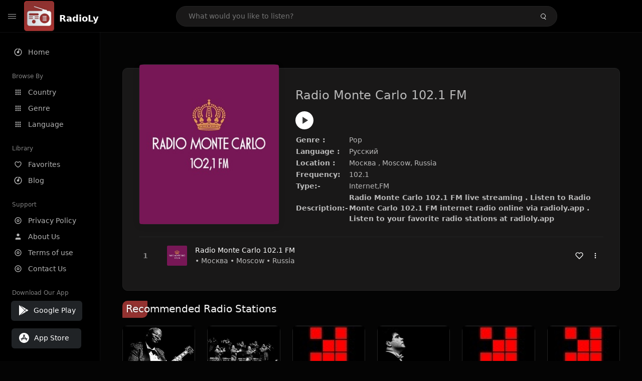

--- FILE ---
content_type: text/html; charset=UTF-8
request_url: https://radioly.app/radio/ru.montecarlo1021/
body_size: 11961
content:
<!DOCTYPE html><html lang="en"><head> <meta charset="UTF-8"> <meta name="viewport" content="width=device-width, user-scalable=no, initial-scale=1.0, maximum-scale=1.0, minimum-scale=1.0"> <meta http-equiv="X-UA-Compatible" content="ie=edge"> <title>Radio Monte Carlo 102.1 FM FM Listen Live Online | Moscow, Russia - RadioLy</title><meta name="description" content="Listen Online Radio Monte Carlo 102.1 FM FM live from Moscow, Russia and more than 50000 worldwide online radio stations including Pop and many more. "> <meta name="keywords" content="Radio Station, Live Radio, Online Radio, Radio Tuner, Local Radio, AM Radio, AM FM Radio, FM Radio"><meta property="al:web:url" content="https://radioly.app/radio/ru.montecarlo1021/" /><meta property="og:site_name" content="RadioLy"><meta property="og:title" content="Radio Monte Carlo 102.1 FM FM Listen Live Online | Moscow, Russia - RadioLy" /><meta property="og:image" content="https://d371i8ihhgym7w.cloudfront.net/53672981.jpg"><meta property="og:url" content="https://radioly.app/radio/ru.montecarlo1021/" /><meta property="og:description" content="Listen Online Radio Monte Carlo 102.1 FM FM live from Moscow, Russia and more than 50000 worldwide online radio stations including Pop and many more." /><meta name="twitter:card" content="summary" /><meta name="twitter:title" content="Radio Monte Carlo 102.1 FM FM Listen Live Online | Moscow, Russia - RadioLy" /><meta name="twitter:url" content="https://radioly.app/radio/ru.montecarlo1021/" /><meta property="twitter:image" content="https://d371i8ihhgym7w.cloudfront.net/53672981.jpg"><meta name="twitter:description" content="Listen Online Radio Monte Carlo 102.1 FM FM live from Moscow, Russia and more than 50000 worldwide online radio stations including Pop and many more.." /><link rel="canonical" href="https://radioly.app/radio/ru.montecarlo1021/">  <link href="https://radioly.app/RadioLy.ico" rel="icon" sizes="32x32"> <link href="https://radioly.app/RadioLy.ico" rel="icon" sizes="192x192">  <link rel="apple-touch-icon" href="https://radioly.app/RadioLy.ico"> <link rel="apple-touch-icon" sizes="152x152" href="https://radioly.app/RadioLy.ico"> <link rel="apple-touch-icon" sizes="180x180" href="https://radioly.app/RadioLy.ico"> <link rel="apple-touch-icon" sizes="167x167" href="https://radioly.app/RadioLy.ico">  <link rel="preconnect" href="https://fonts.googleapis.com"> <link rel="preconnect" href="https://fonts.gstatic.com" crossorigin> <link href="https://fonts.googleapis.com/css2?family=Open+Sans:wght@300;400;500;600;700;800&display=swap" rel="stylesheet">  <link rel="stylesheet" href="https://radioly.app/css/vendors.bundle.css" type="text/css"> <link rel="stylesheet" href="https://radioly.app/css/styles.css" type="text/css">   <script>var base_url = 'https://radioly.app/';</script> <script async src="https://www.googletagmanager.com/gtag/js?id=UA-133828896-1"></script><script> window.dataLayer = window.dataLayer || []; function gtag(){dataLayer.push(arguments);} gtag('js', new Date()); gtag('config', 'UA-133828896-1');</script><script type="text/javascript" src="//monu.delivery/site/c/9/fc5c75-7d49-4288-b9fe-92275e04f36e.js" data-cfasync="false"></script></head><style>body.pb-theme-dark { background-color: #040404 !important;}</style><body class="pb-theme-dark"> <div id="pb_wrapper"> <div id="pb_progress"></div>  <header id="pb_header"><div class="pb-header-container"> <div class="pb-header-left"> <button type="button" id="pb_hamburger"> <span class="pb-icon-nav"></span> </button>  <a style="display: block;" href="https://radioly.app/" class="pb-brand pb-brand-logo pb-page-link"> <img src="https://d371i8ihhgym7w.cloudfront.net/logo.png" alt="" style="width: 60px; border-radius: 3px; margin-right: 10px; height:60px"> </a> <a href="https://radioly.app/" class="web-title pb-brand pb-page-link" style="z-index: 1; margin-top: 8px;">RadioLy</a> </div> <div class="pb-search-form mx-sm-auto"> <input type="text" id="pb-search-input" placeholder="What would you like to listen?"> <button type="button" id="pb_search_icon" class="ms-auto btn p-0"> <i class="pb-icon-search"></i> </button>  </div><nav class="navbar flex-shrink-0"><ul class="navbar-nav flex-row align-items-center"> </ul></nav></div></header>   <aside id="pb_aside"> <nav class="navbar"> <ul class="navbar-nav"> <li class="nav-item "> <a class="nav-link pb-page-link" href="/"> <svg class="nav-link__icon" xmlns="http://www.w3.org/2000/svg" width="18" height="18" viewBox="0 0 24 24" fill="currentColor" stroke-width="2" stroke-linecap="round" stroke-linejoin="round" aria-hidden="true" role="img" focusable="false"> <g> <path fill="none" d="M0 0h24v24H0z"/> <path d="M15 4.582V12a3 3 0 1 1-2-2.83V2.05c5.053.501 9 4.765 9 9.95 0 5.523-4.477 10-10 10S2 17.523 2 12c0-5.185 3.947-9.449 9-9.95v2.012A8.001 8.001 0 0 0 12 20a8 8 0 0 0 3-15.418z"/> </g> </svg> <span class="nav-link__text">Home</span> </a> </li> <li class="nav-item mt-3"> <span class="pb-aside__title">Browse By</span> </li> <li class="nav-item "> <a class="nav-link pb-page-link" href="https://radioly.app/country/"> <svg class="nav-link__icon" xmlns="http://www.w3.org/2000/svg" width="16" height="16" viewBox="0 0 24 24" fill="currentColor" stroke-width="2" stroke-linecap="round" stroke-linejoin="round" aria-hidden="true" role="img" focusable="false"> <path d="M4 8h4V4H4v4zm6 12h4v-4h-4v4zm-6 0h4v-4H4v4zm0-6h4v-4H4v4zm6 0h4v-4h-4v4zm6-10v4h4V4h-4zm-6 4h4V4h-4v4zm6 6h4v-4h-4v4zm0 6h4v-4h-4v4z" /> </svg> <span class="nav-link__text">Country</span> </a> </li> <li class="nav-item "> <a class="nav-link pb-page-link" href="https://radioly.app/genre/"> <svg class="nav-link__icon" xmlns="http://www.w3.org/2000/svg" width="16" height="16" viewBox="0 0 24 24" fill="currentColor" stroke-width="2" stroke-linecap="round" stroke-linejoin="round" aria-hidden="true" role="img" focusable="false"> <path d="M4 8h4V4H4v4zm6 12h4v-4h-4v4zm-6 0h4v-4H4v4zm0-6h4v-4H4v4zm6 0h4v-4h-4v4zm6-10v4h4V4h-4zm-6 4h4V4h-4v4zm6 6h4v-4h-4v4zm0 6h4v-4h-4v4z" /> </svg> <span class="nav-link__text">Genre</span> </a> </li> <li class="nav-item "> <a class="nav-link pb-page-link" href="https://radioly.app/language/"> <svg class="nav-link__icon" xmlns="http://www.w3.org/2000/svg" width="16" height="16" viewBox="0 0 24 24" fill="currentColor" stroke-width="2" stroke-linecap="round" stroke-linejoin="round" aria-hidden="true" role="img" focusable="false"> <path d="M4 8h4V4H4v4zm6 12h4v-4h-4v4zm-6 0h4v-4H4v4zm0-6h4v-4H4v4zm6 0h4v-4h-4v4zm6-10v4h4V4h-4zm-6 4h4V4h-4v4zm6 6h4v-4h-4v4zm0 6h4v-4h-4v4z" /> </svg> <span class="nav-link__text">Language</span> </a> </li> <li class="nav-item mt-3"> <span class="pb-aside__title">Library</span> </li> <li class="nav-item "> <a class="nav-link pb-page-link" href="https://radioly.app/favorites/"> <svg class="nav-link__icon" xmlns="http://www.w3.org/2000/svg" width="16" height="16" viewBox="0 0 24 24" fill="currentColor" stroke-width="2" stroke-linecap="round" stroke-linejoin="round" aria-hidden="true" role="img" focusable="false"> <g> <path fill="none" d="M0 0H24V24H0z"/> <path d="M16.5 3C19.538 3 22 5.5 22 9c0 7-7.5 11-10 12.5C9.5 20 2 16 2 9c0-3.5 2.5-6 5.5-6C9.36 3 11 4 12 5c1-1 2.64-2 4.5-2zm-3.566 15.604c.881-.556 1.676-1.109 2.42-1.701C18.335 14.533 20 11.943 20 9c0-2.36-1.537-4-3.5-4-1.076 0-2.24.57-3.086 1.414L12 7.828l-1.414-1.414C9.74 5.57 8.576 5 7.5 5 5.56 5 4 6.656 4 9c0 2.944 1.666 5.533 4.645 7.903.745.592 1.54 1.145 2.421 1.7.299.189.595.37.934.572.339-.202.635-.383.934-.571z"/> </g> </svg> <span class="nav-link__text">Favorites</span> </a> </li><li class="nav-item "> <a class="nav-link pb-page-link" href="https://radioly.app/blog/"><svg class="nav-link__icon" xmlns="http://www.w3.org/2000/svg" width="18" height="18" viewBox="0 0 24 24" fill="currentColor" stroke-width="2" stroke-linecap="round" stroke-linejoin="round" aria-hidden="true" role="img" focusable="false"> <g> <path fill="none" d="M0 0h24v24H0z"/> <path d="M15 4.582V12a3 3 0 1 1-2-2.83V2.05c5.053.501 9 4.765 9 9.95 0 5.523-4.477 10-10 10S2 17.523 2 12c0-5.185 3.947-9.449 9-9.95v2.012A8.001 8.001 0 0 0 12 20a8 8 0 0 0 3-15.418z"/> </g></svg> <span class="nav-link__text">Blog</span> </a></li><li class="nav-item mt-3"> <span class="pb-aside__title">Support</span></li><li class="nav-item "> <a class="nav-link pb-page-link" href="https://radioly.app/privacy-policy/"><svg class="nav-link__icon" xmlns="http://www.w3.org/2000/svg" width="16" height="16" viewBox="0 0 24 24" fill="currentColor" stroke-width="2" stroke-linecap="round" stroke-linejoin="round" aria-hidden="true" role="img" focusable="false"> <g> <path fill="none" d="M0 0h24v24H0z"></path> <path d="M12 20a8 8 0 1 0 0-16 8 8 0 0 0 0 16zm0 2C6.477 22 2 17.523 2 12S6.477 2 12 2s10 4.477 10 10-4.477 10-10 10zm0-8a2 2 0 1 0 0-4 2 2 0 0 0 0 4zm0 2a4 4 0 1 1 0-8 4 4 0 0 1 0 8z"></path> </g> </svg> <span class="nav-link__text">Privacy Policy</span> </a></li><li class="nav-item "> <a class="nav-link pb-page-link" href="https://radioly.app/about-us/"><svg class="nav-link__icon" xmlns="http://www.w3.org/2000/svg" width="16" height="16" viewBox="0 0 24 24" fill="currentColor" stroke-width="2" stroke-linecap="round" stroke-linejoin="round" aria-hidden="true" role="img" focusable="false"> <path d="M20 21v-2a4 4 0 0 0-4-4H8a4 4 0 0 0-4 4v2"></path><circle cx="12" cy="7" r="4"></circle> </svg> <span class="nav-link__text">About Us</span> </a></li><li class="nav-item "> <a class="nav-link pb-page-link" href="https://radioly.app/terms-and-condition/"><svg class="nav-link__icon" xmlns="http://www.w3.org/2000/svg" width="16" height="16" viewBox="0 0 24 24" fill="currentColor" stroke-width="2" stroke-linecap="round" stroke-linejoin="round" aria-hidden="true" role="img" focusable="false"> <g> <path fill="none" d="M0 0h24v24H0z"></path> <path d="M12 20a8 8 0 1 0 0-16 8 8 0 0 0 0 16zm0 2C6.477 22 2 17.523 2 12S6.477 2 12 2s10 4.477 10 10-4.477 10-10 10zm0-8a2 2 0 1 0 0-4 2 2 0 0 0 0 4zm0 2a4 4 0 1 1 0-8 4 4 0 0 1 0 8z"></path> </g> </svg> <span class="nav-link__text">Terms of use</span> </a></li><li class="nav-item "> <a class="nav-link pb-page-link" href="https://radioly.app/contact-us/"><svg class="nav-link__icon" xmlns="http://www.w3.org/2000/svg" width="16" height="16" viewBox="0 0 24 24" fill="currentColor" stroke-width="2" stroke-linecap="round" stroke-linejoin="round" aria-hidden="true" role="img" focusable="false"> <g> <path fill="none" d="M0 0h24v24H0z"></path> <path d="M12 20a8 8 0 1 0 0-16 8 8 0 0 0 0 16zm0 2C6.477 22 2 17.523 2 12S6.477 2 12 2s10 4.477 10 10-4.477 10-10 10zm0-8a2 2 0 1 0 0-4 2 2 0 0 0 0 4zm0 2a4 4 0 1 1 0-8 4 4 0 0 1 0 8z"></path> </g> </svg> <span class="nav-link__text">Contact Us</span> </a></li><li class="nav-item mt-3"><span class="pb-aside__title">Download Our App</span></li><li class="nav-item"> <div style="margin-left: 14px;" class="d-flex align-items-center pb-app-download"> <a href="https://play.google.com/store/apps/details?id=com.onlineradio.radiofm&hl=en&gl=us" class="btn d-flex align-items-center ms-2" target="_blank"> <svg viewBox="0 0 24 24" width="24" height="24"> <path fill="none" d="M0 0h24v24H0z"></path> <path fill="currentColor" d="M3.609 1.814L13.792 12 3.61 22.186a.996.996 0 0 1-.61-.92V2.734a1 1 0 0 1 .609-.92zm10.89 10.893l2.302 2.302-10.937 6.333 8.635-8.635zm3.199-3.198l2.807 1.626a1 1 0 0 1 0 1.73l-2.808 1.626L15.206 12l2.492-2.491zM5.864 2.658L16.802 8.99l-2.303 2.303-8.635-8.635z"></path> </svg> <span class="ms-2">Google Play</span> </a> </div><div style="margin-left: 23px;margin-top: 15px;" class="d-flex align-items-center pb-app-download"><a href="https://itunes.apple.com/in/app/radio-hub-app/id1440995773?mt=8" class="btn d-flex align-items-center" style="width: 139px;" target="_blank"> <svg viewBox="0 0 24 24" width="24" height="24"> <path fill="none" d="M0 0h24v24H0z"></path> <path fill="currentColor" d="M12 2c5.523 0 10 4.477 10 10s-4.477 10-10 10S2 17.523 2 12 6.477 2 12 2zM8.823 15.343c-.395-.477-.886-.647-1.479-.509l-.15.041-.59 1.016a.823.823 0 0 0 1.366.916l.062-.093.79-1.371zM13.21 8.66c-.488.404-.98 1.597-.29 2.787l3.04 5.266a.824.824 0 0 0 1.476-.722l-.049-.1-.802-1.392h1.19a.82.82 0 0 0 .822-.823.82.82 0 0 0-.72-.816l-.103-.006h-2.14L13.44 9.057l-.23-.396zm.278-3.044a.825.825 0 0 0-1.063.21l-.062.092-.367.633-.359-.633a.824.824 0 0 0-1.476.722l.049.1.838 1.457-2.685 4.653H6.266a.82.82 0 0 0-.822.822c0 .421.312.766.719.817l.103.006h7.48c.34-.64-.06-1.549-.81-1.638l-.121-.007h-2.553l3.528-6.11a.823.823 0 0 0-.302-1.124z"></path> </svg> <span class="ms-2">App Store</span></a><div/></li> </ul> </nav>  <footer class="pb-footer"> <p class="text-muted pb-copy">@2026 RadioLy</p> </footer> </aside> <main id="pb_main"> <div class="pb-main-container"><div id="mmt-f29d6e76-9e6a-48c1-9556-3c66002ebf7c"></div><script type="text/javascript" data-cfasync="false">$MMT = window.$MMT || {}; $MMT.cmd = $MMT.cmd || [];$MMT.cmd.push(function(){ $MMT.display.slots.push(["f29d6e76-9e6a-48c1-9556-3c66002ebf7c"]); })</script> <div class="pb-card pb-card--collection nsofts_border"> <div style="margin-top:15px" class="pb-card--collection__head"> <div class="pb-card--collection__cover nsofts_border"> <img style="height: 100%;" onerror="this.src='https://d371i8ihhgym7w.cloudfront.net/logo.png';" src="https://d371i8ihhgym7w.cloudfront.net/53672981.jpg" alt="Radio Monte Carlo 102.1 FM"> </div> <div class="pb-card--collection__content"> <h1>Radio Monte Carlo 102.1 FM</h1><button type="button" style="display: inline-block !important; margin-top: 10px;" class="pb-btn-play" data-play-id="58241"></button><table style="margin-top: 10px;"> <tbody> <tr> <th>Genre :</th> <td >Pop</td> </tr> <tr > <th >Language :</th> <td >Русский</td> </tr> <tr > <th >Location :</th> <td > Москва , Moscow, Russia</td> </tr> <tr > <th >Frequency:</th> <td >102.1</td> </tr> <tr > <th >Type:-</th> <td >Internet,FM</td> </tr> <tr> <th>Description:-</th> <th> Radio Monte Carlo 102.1 FM live streaming . Listen to Radio Monte Carlo 102.1 FM internet radio online via radioly.app . Listen to your favorite radio stations at radioly.app </th> </tr> </tbody></table> </div> </div> <div class="pb-card--collection__body"> <ul class="pb-collection-list"> <li class="pb-collection-list__item" data-audio-id="58241" data-audio-name="Radio Monte Carlo 102.1 FM" data-audio-artist="Pop" data-audio-album="Pop" data-audio-url="https://montecarlo.hostingradio.ru/montecarlo96.aacp" data-audio-cover="https://d371i8ihhgym7w.cloudfront.net/53672981.jpg"> <button type="button" class="pb-btn-play" data-play-id="58241"></button> <span class="pb-collection-list__item__number"></span> <div class="pb-collection-list__cover" data-play-id="58241"> <img onerror="this.src='https://d371i8ihhgym7w.cloudfront.net/logo.png';" src="https://d371i8ihhgym7w.cloudfront.net/53672981.jpg" alt=""> <div class="pb-collection-list__cover__content"> <span class="pb-collection-list__cover__title">Radio Monte Carlo 102.1 FM</span> <span class="pb-collection-list__cover__sub-title" > • Москва • Moscow • Russia</span> </div> </div> <button class="pb-btn-fav d-inline-flex align-items-center" data-fav-id="58241"> <svg xmlns="http://www.w3.org/2000/svg" width="16" height="16" viewBox="0 0 24 24" fill="none" stroke="currentColor" stroke-width="2" stroke-linecap="round" stroke-linejoin="round"> <path d="M20.84 4.61a5.5 5.5 0 0 0-7.78 0L12 5.67l-1.06-1.06a5.5 5.5 0 0 0-7.78 7.78l1.06 1.06L12 21.23l7.78-7.78 1.06-1.06a5.5 5.5 0 0 0 0-7.78z" /> </svg> </button> <div class="dropdown"> <a href="javascript:void(0);" data-bs-toggle="dropdown"> <svg xmlns="http://www.w3.org/2000/svg" width="16" height="16" viewBox="0 0 24 24" fill="currentColor" stroke="currentColor" stroke-width="0" stroke-linecap="round" stroke-linejoin="round"> <circle cx="12" cy="12" r="2"></circle> <circle cx="12" cy="6" r="2"></circle> <circle cx="12" cy="18" r="2"></circle> </svg> </a> <ul class="dropdown-menu dropdown-menu-end"> <li><a class="dropdown-item pb-btn-np" href="javascript:void(0)" data-play-id="58241">Next to play</a></li> <li><a class="dropdown-item pb-btn-aq" href="javascript:void(0)" data-play-id="58241">Add to queue</a></li> <li><a class="dropdown-item" href="javascript:void(0);" data-share-id="ru.montecarlo1021/" data-bs-toggle="modal" data-bs-target="#pb_share_music">Share</a></li> <li><hr class="dropdown-divider"></li> <li><a class="dropdown-item pb-btn-p" href="javascript:void(0)" data-play-id="58241">Play</a></li> </ul> </div> </li> </ul> </div> </div> <div style="margin-top:20px" class="mb-3"> <h5 class="ns-title-bar">Recommended Radio Stations</h5> </div> <div class="swiper-section mb-4"> <div class="swiper" data-slides="6" grid-rows="2"> <div class="swiper-wrapper"> <div class="swiper-slide"> <div class="pb-card pb-card--cover nsofts_border" data-audio-id="124876" data-audio-name="Radio Caprice - Blues" data-audio-artist="Blues" data-audio-country="RU" data-audio-url="https://fmradiohub.in/radio?url=http://79.120.77.11:8000/blues" data-audio-cover="https://d371i8ihhgym7w.cloudfront.net/40739779.jpg"> <div class="pb-card__head dropdown"> <a href="javascript:void(0);" data-bs-toggle="dropdown"> <svg xmlns="http://www.w3.org/2000/svg" width="16" height="16" viewBox="0 0 24 24" fill="currentColor" stroke="currentColor" stroke-width="0" stroke-linecap="round" stroke-linejoin="round"> <circle cx="12" cy="12" r="2"></circle> <circle cx="12" cy="6" r="2"></circle> <circle cx="12" cy="18" r="2"></circle> </svg> </a> <ul class="dropdown-menu"> <li><a class="dropdown-item pb-btn-np" href="javascript:void(0)" data-play-id="124876">Next to play</a></li> <li><a class="dropdown-item pb-btn-aq" href="javascript:void(0)" data-play-id="124876">Add to queue</a></li> <li><a class="dropdown-item pb-btn-fav" href="javascript:void(0)" data-fav-id="124876">Favorites</a></li> <li><a class="dropdown-item" href="javascript:void(0);" data-share-id="radio-caprice-blues/" data-bs-toggle="modal" data-bs-target="#pb_share_music">Share</a></li> <li><hr class="dropdown-divider"></li> <li><a class="dropdown-item pb-btn-p" href="javascript:void(0)" data-play-id="124876">Play</a></li> </ul> </div> <div class="pb-card__image" > <a class="pb-page-link" href="https://radioly.app/radio/radio-caprice-blues/"><img onerror="this.src='https://d371i8ihhgym7w.cloudfront.net/logo.png';" src="https://d371i8ihhgym7w.cloudfront.net/40739779.jpg" alt="Radio Caprice - Blues"></a> <button type="button" class="pb-btn-play" data-play-id="124876"></button> </div> <div class="pb-card__content"> <div class="pb-card__content__text"> <a href="https://radioly.app/radio/radio-caprice-blues/"class="pb-card__title pb-page-link">Radio Caprice - Blues</a> <a href="https://radioly.app/radio/radio-caprice-blues/" class="pb-card__sub-title pb-page-link">Blues</a> </div> </div> </div> </div> <div class="swiper-slide"> <div class="pb-card pb-card--cover nsofts_border" data-audio-id="124877" data-audio-name="Radio Caprice - Big Band" data-audio-artist="Jazz" data-audio-country="RU" data-audio-url="https://fmradiohub.in/radio?url=http://79.120.39.202:8000/bigband" data-audio-cover="https://d371i8ihhgym7w.cloudfront.net/463082.jpg"> <div class="pb-card__head dropdown"> <a href="javascript:void(0);" data-bs-toggle="dropdown"> <svg xmlns="http://www.w3.org/2000/svg" width="16" height="16" viewBox="0 0 24 24" fill="currentColor" stroke="currentColor" stroke-width="0" stroke-linecap="round" stroke-linejoin="round"> <circle cx="12" cy="12" r="2"></circle> <circle cx="12" cy="6" r="2"></circle> <circle cx="12" cy="18" r="2"></circle> </svg> </a> <ul class="dropdown-menu"> <li><a class="dropdown-item pb-btn-np" href="javascript:void(0)" data-play-id="124877">Next to play</a></li> <li><a class="dropdown-item pb-btn-aq" href="javascript:void(0)" data-play-id="124877">Add to queue</a></li> <li><a class="dropdown-item pb-btn-fav" href="javascript:void(0)" data-fav-id="124877">Favorites</a></li> <li><a class="dropdown-item" href="javascript:void(0);" data-share-id="radio-caprice-big-band/" data-bs-toggle="modal" data-bs-target="#pb_share_music">Share</a></li> <li><hr class="dropdown-divider"></li> <li><a class="dropdown-item pb-btn-p" href="javascript:void(0)" data-play-id="124877">Play</a></li> </ul> </div> <div class="pb-card__image" > <a class="pb-page-link" href="https://radioly.app/radio/radio-caprice-big-band/"><img onerror="this.src='https://d371i8ihhgym7w.cloudfront.net/logo.png';" src="https://d371i8ihhgym7w.cloudfront.net/463082.jpg" alt="Radio Caprice - Big Band"></a> <button type="button" class="pb-btn-play" data-play-id="124877"></button> </div> <div class="pb-card__content"> <div class="pb-card__content__text"> <a href="https://radioly.app/radio/radio-caprice-big-band/"class="pb-card__title pb-page-link">Radio Caprice - Big Band</a> <a href="https://radioly.app/radio/radio-caprice-big-band/" class="pb-card__sub-title pb-page-link">Jazz</a> </div> </div> </div> </div> <div class="swiper-slide"> <div class="pb-card pb-card--cover nsofts_border" data-audio-id="124878" data-audio-name="Radio Caprice - Chiptune" data-audio-artist="Techno" data-audio-country="RU" data-audio-url="https://fmradiohub.in/radio?url=http://79.111.119.111:8000/chiptune" data-audio-cover="https://d371i8ihhgym7w.cloudfront.net/97062411.jpg"> <div class="pb-card__head dropdown"> <a href="javascript:void(0);" data-bs-toggle="dropdown"> <svg xmlns="http://www.w3.org/2000/svg" width="16" height="16" viewBox="0 0 24 24" fill="currentColor" stroke="currentColor" stroke-width="0" stroke-linecap="round" stroke-linejoin="round"> <circle cx="12" cy="12" r="2"></circle> <circle cx="12" cy="6" r="2"></circle> <circle cx="12" cy="18" r="2"></circle> </svg> </a> <ul class="dropdown-menu"> <li><a class="dropdown-item pb-btn-np" href="javascript:void(0)" data-play-id="124878">Next to play</a></li> <li><a class="dropdown-item pb-btn-aq" href="javascript:void(0)" data-play-id="124878">Add to queue</a></li> <li><a class="dropdown-item pb-btn-fav" href="javascript:void(0)" data-fav-id="124878">Favorites</a></li> <li><a class="dropdown-item" href="javascript:void(0);" data-share-id="radio-caprice-chiptune/" data-bs-toggle="modal" data-bs-target="#pb_share_music">Share</a></li> <li><hr class="dropdown-divider"></li> <li><a class="dropdown-item pb-btn-p" href="javascript:void(0)" data-play-id="124878">Play</a></li> </ul> </div> <div class="pb-card__image" > <a class="pb-page-link" href="https://radioly.app/radio/radio-caprice-chiptune/"><img onerror="this.src='https://d371i8ihhgym7w.cloudfront.net/logo.png';" src="https://d371i8ihhgym7w.cloudfront.net/97062411.jpg" alt="Radio Caprice - Chiptune"></a> <button type="button" class="pb-btn-play" data-play-id="124878"></button> </div> <div class="pb-card__content"> <div class="pb-card__content__text"> <a href="https://radioly.app/radio/radio-caprice-chiptune/"class="pb-card__title pb-page-link">Radio Caprice - Chiptune</a> <a href="https://radioly.app/radio/radio-caprice-chiptune/" class="pb-card__sub-title pb-page-link">Techno</a> </div> </div> </div> </div> <div class="swiper-slide"> <div class="pb-card pb-card--cover nsofts_border" data-audio-id="124879" data-audio-name="Radio Caprice - Classical Piano Harpsichord" data-audio-artist="Classical" data-audio-country="RU" data-audio-url="https://fmradiohub.in/radio?url=http://79.120.39.202:8002/classpiano" data-audio-cover="https://d371i8ihhgym7w.cloudfront.net/90657705.jpg"> <div class="pb-card__head dropdown"> <a href="javascript:void(0);" data-bs-toggle="dropdown"> <svg xmlns="http://www.w3.org/2000/svg" width="16" height="16" viewBox="0 0 24 24" fill="currentColor" stroke="currentColor" stroke-width="0" stroke-linecap="round" stroke-linejoin="round"> <circle cx="12" cy="12" r="2"></circle> <circle cx="12" cy="6" r="2"></circle> <circle cx="12" cy="18" r="2"></circle> </svg> </a> <ul class="dropdown-menu"> <li><a class="dropdown-item pb-btn-np" href="javascript:void(0)" data-play-id="124879">Next to play</a></li> <li><a class="dropdown-item pb-btn-aq" href="javascript:void(0)" data-play-id="124879">Add to queue</a></li> <li><a class="dropdown-item pb-btn-fav" href="javascript:void(0)" data-fav-id="124879">Favorites</a></li> <li><a class="dropdown-item" href="javascript:void(0);" data-share-id="radio-caprice-classical-piano-harpsichord/" data-bs-toggle="modal" data-bs-target="#pb_share_music">Share</a></li> <li><hr class="dropdown-divider"></li> <li><a class="dropdown-item pb-btn-p" href="javascript:void(0)" data-play-id="124879">Play</a></li> </ul> </div> <div class="pb-card__image" > <a class="pb-page-link" href="https://radioly.app/radio/radio-caprice-classical-piano-harpsichord/"><img onerror="this.src='https://d371i8ihhgym7w.cloudfront.net/logo.png';" src="https://d371i8ihhgym7w.cloudfront.net/90657705.jpg" alt="Radio Caprice - Classical Piano Harpsichord"></a> <button type="button" class="pb-btn-play" data-play-id="124879"></button> </div> <div class="pb-card__content"> <div class="pb-card__content__text"> <a href="https://radioly.app/radio/radio-caprice-classical-piano-harpsichord/"class="pb-card__title pb-page-link">Radio Caprice - Classical Piano Harpsichord</a> <a href="https://radioly.app/radio/radio-caprice-classical-piano-harpsichord/" class="pb-card__sub-title pb-page-link">Classical</a> </div> </div> </div> </div> <div class="swiper-slide"> <div class="pb-card pb-card--cover nsofts_border" data-audio-id="124880" data-audio-name="Radio Caprice - Electric/Modern Electric Blues" data-audio-artist="Blues" data-audio-country="RU" data-audio-url="https://fmradiohub.in/radio?url=http://79.111.14.76:8000/electricblues" data-audio-cover="https://d371i8ihhgym7w.cloudfront.net/101106032.jpg"> <div class="pb-card__head dropdown"> <a href="javascript:void(0);" data-bs-toggle="dropdown"> <svg xmlns="http://www.w3.org/2000/svg" width="16" height="16" viewBox="0 0 24 24" fill="currentColor" stroke="currentColor" stroke-width="0" stroke-linecap="round" stroke-linejoin="round"> <circle cx="12" cy="12" r="2"></circle> <circle cx="12" cy="6" r="2"></circle> <circle cx="12" cy="18" r="2"></circle> </svg> </a> <ul class="dropdown-menu"> <li><a class="dropdown-item pb-btn-np" href="javascript:void(0)" data-play-id="124880">Next to play</a></li> <li><a class="dropdown-item pb-btn-aq" href="javascript:void(0)" data-play-id="124880">Add to queue</a></li> <li><a class="dropdown-item pb-btn-fav" href="javascript:void(0)" data-fav-id="124880">Favorites</a></li> <li><a class="dropdown-item" href="javascript:void(0);" data-share-id="radio-caprice-electric-modern-electric-blues/" data-bs-toggle="modal" data-bs-target="#pb_share_music">Share</a></li> <li><hr class="dropdown-divider"></li> <li><a class="dropdown-item pb-btn-p" href="javascript:void(0)" data-play-id="124880">Play</a></li> </ul> </div> <div class="pb-card__image" > <a class="pb-page-link" href="https://radioly.app/radio/radio-caprice-electric-modern-electric-blues/"><img onerror="this.src='https://d371i8ihhgym7w.cloudfront.net/logo.png';" src="https://d371i8ihhgym7w.cloudfront.net/101106032.jpg" alt="Radio Caprice - Electric/Modern Electric Blues"></a> <button type="button" class="pb-btn-play" data-play-id="124880"></button> </div> <div class="pb-card__content"> <div class="pb-card__content__text"> <a href="https://radioly.app/radio/radio-caprice-electric-modern-electric-blues/"class="pb-card__title pb-page-link">Radio Caprice - Electric/Modern Electric Blues</a> <a href="https://radioly.app/radio/radio-caprice-electric-modern-electric-blues/" class="pb-card__sub-title pb-page-link">Blues</a> </div> </div> </div> </div> <div class="swiper-slide"> <div class="pb-card pb-card--cover nsofts_border" data-audio-id="124881" data-audio-name="Radio Caprice - Folk Rock" data-audio-artist="Pop" data-audio-country="RU" data-audio-url="https://fmradiohub.in/radio?url=http://79.111.14.76:8000/folkrock" data-audio-cover="https://d371i8ihhgym7w.cloudfront.net/52524579.jpg"> <div class="pb-card__head dropdown"> <a href="javascript:void(0);" data-bs-toggle="dropdown"> <svg xmlns="http://www.w3.org/2000/svg" width="16" height="16" viewBox="0 0 24 24" fill="currentColor" stroke="currentColor" stroke-width="0" stroke-linecap="round" stroke-linejoin="round"> <circle cx="12" cy="12" r="2"></circle> <circle cx="12" cy="6" r="2"></circle> <circle cx="12" cy="18" r="2"></circle> </svg> </a> <ul class="dropdown-menu"> <li><a class="dropdown-item pb-btn-np" href="javascript:void(0)" data-play-id="124881">Next to play</a></li> <li><a class="dropdown-item pb-btn-aq" href="javascript:void(0)" data-play-id="124881">Add to queue</a></li> <li><a class="dropdown-item pb-btn-fav" href="javascript:void(0)" data-fav-id="124881">Favorites</a></li> <li><a class="dropdown-item" href="javascript:void(0);" data-share-id="radio-caprice-folk-rock/" data-bs-toggle="modal" data-bs-target="#pb_share_music">Share</a></li> <li><hr class="dropdown-divider"></li> <li><a class="dropdown-item pb-btn-p" href="javascript:void(0)" data-play-id="124881">Play</a></li> </ul> </div> <div class="pb-card__image" > <a class="pb-page-link" href="https://radioly.app/radio/radio-caprice-folk-rock/"><img onerror="this.src='https://d371i8ihhgym7w.cloudfront.net/logo.png';" src="https://d371i8ihhgym7w.cloudfront.net/52524579.jpg" alt="Radio Caprice - Folk Rock"></a> <button type="button" class="pb-btn-play" data-play-id="124881"></button> </div> <div class="pb-card__content"> <div class="pb-card__content__text"> <a href="https://radioly.app/radio/radio-caprice-folk-rock/"class="pb-card__title pb-page-link">Radio Caprice - Folk Rock</a> <a href="https://radioly.app/radio/radio-caprice-folk-rock/" class="pb-card__sub-title pb-page-link">Pop</a> </div> </div> </div> </div> <div class="swiper-slide"> <div class="pb-card pb-card--cover nsofts_border" data-audio-id="124882" data-audio-name="Radio Caprice - West Coast/Gangsta Rap/G-Funk" data-audio-artist="Variety" data-audio-country="RU" data-audio-url="https://fmradiohub.in/radio?url=http://79.120.39.202:8000/gangstarap" data-audio-cover="https://d371i8ihhgym7w.cloudfront.net/70069496.jpg"> <div class="pb-card__head dropdown"> <a href="javascript:void(0);" data-bs-toggle="dropdown"> <svg xmlns="http://www.w3.org/2000/svg" width="16" height="16" viewBox="0 0 24 24" fill="currentColor" stroke="currentColor" stroke-width="0" stroke-linecap="round" stroke-linejoin="round"> <circle cx="12" cy="12" r="2"></circle> <circle cx="12" cy="6" r="2"></circle> <circle cx="12" cy="18" r="2"></circle> </svg> </a> <ul class="dropdown-menu"> <li><a class="dropdown-item pb-btn-np" href="javascript:void(0)" data-play-id="124882">Next to play</a></li> <li><a class="dropdown-item pb-btn-aq" href="javascript:void(0)" data-play-id="124882">Add to queue</a></li> <li><a class="dropdown-item pb-btn-fav" href="javascript:void(0)" data-fav-id="124882">Favorites</a></li> <li><a class="dropdown-item" href="javascript:void(0);" data-share-id="radio-caprice-west-coast-gangsta-rap-g-funk/" data-bs-toggle="modal" data-bs-target="#pb_share_music">Share</a></li> <li><hr class="dropdown-divider"></li> <li><a class="dropdown-item pb-btn-p" href="javascript:void(0)" data-play-id="124882">Play</a></li> </ul> </div> <div class="pb-card__image" > <a class="pb-page-link" href="https://radioly.app/radio/radio-caprice-west-coast-gangsta-rap-g-funk/"><img onerror="this.src='https://d371i8ihhgym7w.cloudfront.net/logo.png';" src="https://d371i8ihhgym7w.cloudfront.net/70069496.jpg" alt="Radio Caprice - West Coast/Gangsta Rap/G-Funk"></a> <button type="button" class="pb-btn-play" data-play-id="124882"></button> </div> <div class="pb-card__content"> <div class="pb-card__content__text"> <a href="https://radioly.app/radio/radio-caprice-west-coast-gangsta-rap-g-funk/"class="pb-card__title pb-page-link">Radio Caprice - West Coast/Gangsta Rap/G-Funk</a> <a href="https://radioly.app/radio/radio-caprice-west-coast-gangsta-rap-g-funk/" class="pb-card__sub-title pb-page-link">Variety</a> </div> </div> </div> </div> <div class="swiper-slide"> <div class="pb-card pb-card--cover nsofts_border" data-audio-id="124883" data-audio-name="Radio Caprice - Harmonica Blues" data-audio-artist="Blues" data-audio-country="RU" data-audio-url="https://fmradiohub.in/radio?url=http://79.120.39.202:8000/harpblues" data-audio-cover="https://d371i8ihhgym7w.cloudfront.net/64654137.jpg"> <div class="pb-card__head dropdown"> <a href="javascript:void(0);" data-bs-toggle="dropdown"> <svg xmlns="http://www.w3.org/2000/svg" width="16" height="16" viewBox="0 0 24 24" fill="currentColor" stroke="currentColor" stroke-width="0" stroke-linecap="round" stroke-linejoin="round"> <circle cx="12" cy="12" r="2"></circle> <circle cx="12" cy="6" r="2"></circle> <circle cx="12" cy="18" r="2"></circle> </svg> </a> <ul class="dropdown-menu"> <li><a class="dropdown-item pb-btn-np" href="javascript:void(0)" data-play-id="124883">Next to play</a></li> <li><a class="dropdown-item pb-btn-aq" href="javascript:void(0)" data-play-id="124883">Add to queue</a></li> <li><a class="dropdown-item pb-btn-fav" href="javascript:void(0)" data-fav-id="124883">Favorites</a></li> <li><a class="dropdown-item" href="javascript:void(0);" data-share-id="radio-caprice-harmonica-blues/" data-bs-toggle="modal" data-bs-target="#pb_share_music">Share</a></li> <li><hr class="dropdown-divider"></li> <li><a class="dropdown-item pb-btn-p" href="javascript:void(0)" data-play-id="124883">Play</a></li> </ul> </div> <div class="pb-card__image" > <a class="pb-page-link" href="https://radioly.app/radio/radio-caprice-harmonica-blues/"><img onerror="this.src='https://d371i8ihhgym7w.cloudfront.net/logo.png';" src="https://d371i8ihhgym7w.cloudfront.net/64654137.jpg" alt="Radio Caprice - Harmonica Blues"></a> <button type="button" class="pb-btn-play" data-play-id="124883"></button> </div> <div class="pb-card__content"> <div class="pb-card__content__text"> <a href="https://radioly.app/radio/radio-caprice-harmonica-blues/"class="pb-card__title pb-page-link">Radio Caprice - Harmonica Blues</a> <a href="https://radioly.app/radio/radio-caprice-harmonica-blues/" class="pb-card__sub-title pb-page-link">Blues</a> </div> </div> </div> </div> <div class="swiper-slide"> <div class="pb-card pb-card--cover nsofts_border" data-audio-id="124884" data-audio-name="Radio Caprice - Heavy Metal" data-audio-artist="Heavy Metal" data-audio-country="RU" data-audio-url="https://fmradiohub.in/radio?url=http://79.111.14.76:8000/heavymetal" data-audio-cover="https://d371i8ihhgym7w.cloudfront.net/83173318.jpg"> <div class="pb-card__head dropdown"> <a href="javascript:void(0);" data-bs-toggle="dropdown"> <svg xmlns="http://www.w3.org/2000/svg" width="16" height="16" viewBox="0 0 24 24" fill="currentColor" stroke="currentColor" stroke-width="0" stroke-linecap="round" stroke-linejoin="round"> <circle cx="12" cy="12" r="2"></circle> <circle cx="12" cy="6" r="2"></circle> <circle cx="12" cy="18" r="2"></circle> </svg> </a> <ul class="dropdown-menu"> <li><a class="dropdown-item pb-btn-np" href="javascript:void(0)" data-play-id="124884">Next to play</a></li> <li><a class="dropdown-item pb-btn-aq" href="javascript:void(0)" data-play-id="124884">Add to queue</a></li> <li><a class="dropdown-item pb-btn-fav" href="javascript:void(0)" data-fav-id="124884">Favorites</a></li> <li><a class="dropdown-item" href="javascript:void(0);" data-share-id="radio-caprice-heavy-metal/" data-bs-toggle="modal" data-bs-target="#pb_share_music">Share</a></li> <li><hr class="dropdown-divider"></li> <li><a class="dropdown-item pb-btn-p" href="javascript:void(0)" data-play-id="124884">Play</a></li> </ul> </div> <div class="pb-card__image" > <a class="pb-page-link" href="https://radioly.app/radio/radio-caprice-heavy-metal/"><img onerror="this.src='https://d371i8ihhgym7w.cloudfront.net/logo.png';" src="https://d371i8ihhgym7w.cloudfront.net/83173318.jpg" alt="Radio Caprice - Heavy Metal"></a> <button type="button" class="pb-btn-play" data-play-id="124884"></button> </div> <div class="pb-card__content"> <div class="pb-card__content__text"> <a href="https://radioly.app/radio/radio-caprice-heavy-metal/"class="pb-card__title pb-page-link">Radio Caprice - Heavy Metal</a> <a href="https://radioly.app/radio/radio-caprice-heavy-metal/" class="pb-card__sub-title pb-page-link">Heavy Metal</a> </div> </div> </div> </div> <div class="swiper-slide"> <div class="pb-card pb-card--cover nsofts_border" data-audio-id="124885" data-audio-name="Radio Caprice - Instrumental Metal" data-audio-artist="Heavy Metal,Instrumental" data-audio-country="RU" data-audio-url="https://fmradiohub.in/radio?url=http://79.111.119.111:8000/instrumentalmetal" data-audio-cover="https://d371i8ihhgym7w.cloudfront.net/29784177.jpg"> <div class="pb-card__head dropdown"> <a href="javascript:void(0);" data-bs-toggle="dropdown"> <svg xmlns="http://www.w3.org/2000/svg" width="16" height="16" viewBox="0 0 24 24" fill="currentColor" stroke="currentColor" stroke-width="0" stroke-linecap="round" stroke-linejoin="round"> <circle cx="12" cy="12" r="2"></circle> <circle cx="12" cy="6" r="2"></circle> <circle cx="12" cy="18" r="2"></circle> </svg> </a> <ul class="dropdown-menu"> <li><a class="dropdown-item pb-btn-np" href="javascript:void(0)" data-play-id="124885">Next to play</a></li> <li><a class="dropdown-item pb-btn-aq" href="javascript:void(0)" data-play-id="124885">Add to queue</a></li> <li><a class="dropdown-item pb-btn-fav" href="javascript:void(0)" data-fav-id="124885">Favorites</a></li> <li><a class="dropdown-item" href="javascript:void(0);" data-share-id="radio-caprice-instrumental-metal/" data-bs-toggle="modal" data-bs-target="#pb_share_music">Share</a></li> <li><hr class="dropdown-divider"></li> <li><a class="dropdown-item pb-btn-p" href="javascript:void(0)" data-play-id="124885">Play</a></li> </ul> </div> <div class="pb-card__image" > <a class="pb-page-link" href="https://radioly.app/radio/radio-caprice-instrumental-metal/"><img onerror="this.src='https://d371i8ihhgym7w.cloudfront.net/logo.png';" src="https://d371i8ihhgym7w.cloudfront.net/29784177.jpg" alt="Radio Caprice - Instrumental Metal"></a> <button type="button" class="pb-btn-play" data-play-id="124885"></button> </div> <div class="pb-card__content"> <div class="pb-card__content__text"> <a href="https://radioly.app/radio/radio-caprice-instrumental-metal/"class="pb-card__title pb-page-link">Radio Caprice - Instrumental Metal</a> <a href="https://radioly.app/radio/radio-caprice-instrumental-metal/" class="pb-card__sub-title pb-page-link">Heavy Metal,Instrumental</a> </div> </div> </div> </div> <div class="swiper-slide"> <div class="pb-card pb-card--cover nsofts_border" data-audio-id="124886" data-audio-name="Radio Caprice - Pop Music 80's" data-audio-artist="80s,Pop" data-audio-country="RU" data-audio-url="https://fmradiohub.in/radio?url=http://79.120.39.202:8000/pop80" data-audio-cover="https://d371i8ihhgym7w.cloudfront.net/67580729.jpg"> <div class="pb-card__head dropdown"> <a href="javascript:void(0);" data-bs-toggle="dropdown"> <svg xmlns="http://www.w3.org/2000/svg" width="16" height="16" viewBox="0 0 24 24" fill="currentColor" stroke="currentColor" stroke-width="0" stroke-linecap="round" stroke-linejoin="round"> <circle cx="12" cy="12" r="2"></circle> <circle cx="12" cy="6" r="2"></circle> <circle cx="12" cy="18" r="2"></circle> </svg> </a> <ul class="dropdown-menu"> <li><a class="dropdown-item pb-btn-np" href="javascript:void(0)" data-play-id="124886">Next to play</a></li> <li><a class="dropdown-item pb-btn-aq" href="javascript:void(0)" data-play-id="124886">Add to queue</a></li> <li><a class="dropdown-item pb-btn-fav" href="javascript:void(0)" data-fav-id="124886">Favorites</a></li> <li><a class="dropdown-item" href="javascript:void(0);" data-share-id="radio-caprice-pop-music-80-s/" data-bs-toggle="modal" data-bs-target="#pb_share_music">Share</a></li> <li><hr class="dropdown-divider"></li> <li><a class="dropdown-item pb-btn-p" href="javascript:void(0)" data-play-id="124886">Play</a></li> </ul> </div> <div class="pb-card__image" > <a class="pb-page-link" href="https://radioly.app/radio/radio-caprice-pop-music-80-s/"><img onerror="this.src='https://d371i8ihhgym7w.cloudfront.net/logo.png';" src="https://d371i8ihhgym7w.cloudfront.net/67580729.jpg" alt="Radio Caprice - Pop Music 80's"></a> <button type="button" class="pb-btn-play" data-play-id="124886"></button> </div> <div class="pb-card__content"> <div class="pb-card__content__text"> <a href="https://radioly.app/radio/radio-caprice-pop-music-80-s/"class="pb-card__title pb-page-link">Radio Caprice - Pop Music 80's</a> <a href="https://radioly.app/radio/radio-caprice-pop-music-80-s/" class="pb-card__sub-title pb-page-link">80s,Pop</a> </div> </div> </div> </div> <div class="swiper-slide"> <div class="pb-card pb-card--cover nsofts_border" data-audio-id="124887" data-audio-name="Radio Caprice - Relaxation Music" data-audio-artist="Chillout" data-audio-country="RU" data-audio-url="https://fmradiohub.in/radio?url=http://79.120.39.202:8000/relaxation" data-audio-cover="https://d371i8ihhgym7w.cloudfront.net/45926191.jpg"> <div class="pb-card__head dropdown"> <a href="javascript:void(0);" data-bs-toggle="dropdown"> <svg xmlns="http://www.w3.org/2000/svg" width="16" height="16" viewBox="0 0 24 24" fill="currentColor" stroke="currentColor" stroke-width="0" stroke-linecap="round" stroke-linejoin="round"> <circle cx="12" cy="12" r="2"></circle> <circle cx="12" cy="6" r="2"></circle> <circle cx="12" cy="18" r="2"></circle> </svg> </a> <ul class="dropdown-menu"> <li><a class="dropdown-item pb-btn-np" href="javascript:void(0)" data-play-id="124887">Next to play</a></li> <li><a class="dropdown-item pb-btn-aq" href="javascript:void(0)" data-play-id="124887">Add to queue</a></li> <li><a class="dropdown-item pb-btn-fav" href="javascript:void(0)" data-fav-id="124887">Favorites</a></li> <li><a class="dropdown-item" href="javascript:void(0);" data-share-id="radio-caprice-relaxation-music/" data-bs-toggle="modal" data-bs-target="#pb_share_music">Share</a></li> <li><hr class="dropdown-divider"></li> <li><a class="dropdown-item pb-btn-p" href="javascript:void(0)" data-play-id="124887">Play</a></li> </ul> </div> <div class="pb-card__image" > <a class="pb-page-link" href="https://radioly.app/radio/radio-caprice-relaxation-music/"><img onerror="this.src='https://d371i8ihhgym7w.cloudfront.net/logo.png';" src="https://d371i8ihhgym7w.cloudfront.net/45926191.jpg" alt="Radio Caprice - Relaxation Music"></a> <button type="button" class="pb-btn-play" data-play-id="124887"></button> </div> <div class="pb-card__content"> <div class="pb-card__content__text"> <a href="https://radioly.app/radio/radio-caprice-relaxation-music/"class="pb-card__title pb-page-link">Radio Caprice - Relaxation Music</a> <a href="https://radioly.app/radio/radio-caprice-relaxation-music/" class="pb-card__sub-title pb-page-link">Chillout</a> </div> </div> </div> </div> <div class="swiper-slide"> <div class="pb-card pb-card--cover nsofts_border" data-audio-id="124888" data-audio-name="Radio Caprice - Rock&Roll" data-audio-artist="Rock'n'Roll" data-audio-country="RU" data-audio-url="https://fmradiohub.in/radio?url=http://79.120.77.11:8000/rockroll" data-audio-cover="https://d371i8ihhgym7w.cloudfront.net/12517407.jpg"> <div class="pb-card__head dropdown"> <a href="javascript:void(0);" data-bs-toggle="dropdown"> <svg xmlns="http://www.w3.org/2000/svg" width="16" height="16" viewBox="0 0 24 24" fill="currentColor" stroke="currentColor" stroke-width="0" stroke-linecap="round" stroke-linejoin="round"> <circle cx="12" cy="12" r="2"></circle> <circle cx="12" cy="6" r="2"></circle> <circle cx="12" cy="18" r="2"></circle> </svg> </a> <ul class="dropdown-menu"> <li><a class="dropdown-item pb-btn-np" href="javascript:void(0)" data-play-id="124888">Next to play</a></li> <li><a class="dropdown-item pb-btn-aq" href="javascript:void(0)" data-play-id="124888">Add to queue</a></li> <li><a class="dropdown-item pb-btn-fav" href="javascript:void(0)" data-fav-id="124888">Favorites</a></li> <li><a class="dropdown-item" href="javascript:void(0);" data-share-id="radio-caprice-rock-roll/" data-bs-toggle="modal" data-bs-target="#pb_share_music">Share</a></li> <li><hr class="dropdown-divider"></li> <li><a class="dropdown-item pb-btn-p" href="javascript:void(0)" data-play-id="124888">Play</a></li> </ul> </div> <div class="pb-card__image" > <a class="pb-page-link" href="https://radioly.app/radio/radio-caprice-rock-roll/"><img onerror="this.src='https://d371i8ihhgym7w.cloudfront.net/logo.png';" src="https://d371i8ihhgym7w.cloudfront.net/12517407.jpg" alt="Radio Caprice - Rock&Roll"></a> <button type="button" class="pb-btn-play" data-play-id="124888"></button> </div> <div class="pb-card__content"> <div class="pb-card__content__text"> <a href="https://radioly.app/radio/radio-caprice-rock-roll/"class="pb-card__title pb-page-link">Radio Caprice - Rock&Roll</a> <a href="https://radioly.app/radio/radio-caprice-rock-roll/" class="pb-card__sub-title pb-page-link">Rock'n'Roll</a> </div> </div> </div> </div> <div class="swiper-slide"> <div class="pb-card pb-card--cover nsofts_border" data-audio-id="124889" data-audio-name="Radio Caprice - Symphonic Music" data-audio-artist="Classical" data-audio-country="RU" data-audio-url="https://fmradiohub.in/radio?url=http://79.120.77.11:8000/classical" data-audio-cover="https://d371i8ihhgym7w.cloudfront.net/102077909.jpg"> <div class="pb-card__head dropdown"> <a href="javascript:void(0);" data-bs-toggle="dropdown"> <svg xmlns="http://www.w3.org/2000/svg" width="16" height="16" viewBox="0 0 24 24" fill="currentColor" stroke="currentColor" stroke-width="0" stroke-linecap="round" stroke-linejoin="round"> <circle cx="12" cy="12" r="2"></circle> <circle cx="12" cy="6" r="2"></circle> <circle cx="12" cy="18" r="2"></circle> </svg> </a> <ul class="dropdown-menu"> <li><a class="dropdown-item pb-btn-np" href="javascript:void(0)" data-play-id="124889">Next to play</a></li> <li><a class="dropdown-item pb-btn-aq" href="javascript:void(0)" data-play-id="124889">Add to queue</a></li> <li><a class="dropdown-item pb-btn-fav" href="javascript:void(0)" data-fav-id="124889">Favorites</a></li> <li><a class="dropdown-item" href="javascript:void(0);" data-share-id="radio-caprice-symphonic-music/" data-bs-toggle="modal" data-bs-target="#pb_share_music">Share</a></li> <li><hr class="dropdown-divider"></li> <li><a class="dropdown-item pb-btn-p" href="javascript:void(0)" data-play-id="124889">Play</a></li> </ul> </div> <div class="pb-card__image" > <a class="pb-page-link" href="https://radioly.app/radio/radio-caprice-symphonic-music/"><img onerror="this.src='https://d371i8ihhgym7w.cloudfront.net/logo.png';" src="https://d371i8ihhgym7w.cloudfront.net/102077909.jpg" alt="Radio Caprice - Symphonic Music"></a> <button type="button" class="pb-btn-play" data-play-id="124889"></button> </div> <div class="pb-card__content"> <div class="pb-card__content__text"> <a href="https://radioly.app/radio/radio-caprice-symphonic-music/"class="pb-card__title pb-page-link">Radio Caprice - Symphonic Music</a> <a href="https://radioly.app/radio/radio-caprice-symphonic-music/" class="pb-card__sub-title pb-page-link">Classical</a> </div> </div> </div> </div> <div class="swiper-slide"> <div class="pb-card pb-card--cover nsofts_border" data-audio-id="124890" data-audio-name="СВОЕ FM | DEEP RADIO" data-audio-artist="Chillout,House,Electro,Disco" data-audio-country="RU" data-audio-url="https://relay4.radiotoolkit.com/svoefm" data-audio-cover="https://d371i8ihhgym7w.cloudfront.net/94217828.jpg"> <div class="pb-card__head dropdown"> <a href="javascript:void(0);" data-bs-toggle="dropdown"> <svg xmlns="http://www.w3.org/2000/svg" width="16" height="16" viewBox="0 0 24 24" fill="currentColor" stroke="currentColor" stroke-width="0" stroke-linecap="round" stroke-linejoin="round"> <circle cx="12" cy="12" r="2"></circle> <circle cx="12" cy="6" r="2"></circle> <circle cx="12" cy="18" r="2"></circle> </svg> </a> <ul class="dropdown-menu"> <li><a class="dropdown-item pb-btn-np" href="javascript:void(0)" data-play-id="124890">Next to play</a></li> <li><a class="dropdown-item pb-btn-aq" href="javascript:void(0)" data-play-id="124890">Add to queue</a></li> <li><a class="dropdown-item pb-btn-fav" href="javascript:void(0)" data-fav-id="124890">Favorites</a></li> <li><a class="dropdown-item" href="javascript:void(0);" data-share-id="свое-fm-deep-radio/" data-bs-toggle="modal" data-bs-target="#pb_share_music">Share</a></li> <li><hr class="dropdown-divider"></li> <li><a class="dropdown-item pb-btn-p" href="javascript:void(0)" data-play-id="124890">Play</a></li> </ul> </div> <div class="pb-card__image" > <a class="pb-page-link" href="https://radioly.app/radio/%D1%81%D0%B2%D0%BE%D0%B5-fm-deep-radio/"><img onerror="this.src='https://d371i8ihhgym7w.cloudfront.net/logo.png';" src="https://d371i8ihhgym7w.cloudfront.net/94217828.jpg" alt="СВОЕ FM | DEEP RADIO"></a> <button type="button" class="pb-btn-play" data-play-id="124890"></button> </div> <div class="pb-card__content"> <div class="pb-card__content__text"> <a href="https://radioly.app/radio/%D1%81%D0%B2%D0%BE%D0%B5-fm-deep-radio/"class="pb-card__title pb-page-link">СВОЕ FM | DEEP RADIO</a> <a href="https://radioly.app/radio/%D1%81%D0%B2%D0%BE%D0%B5-fm-deep-radio/" class="pb-card__sub-title pb-page-link">Chillout,House,Electro,Disco</a> </div> </div> </div> </div> <div class="swiper-slide"> <div class="pb-card pb-card--cover nsofts_border" data-audio-id="124891" data-audio-name="OpenFM - 100% Hits" data-audio-artist="Electro, Top 40 & Charts, Pop" data-audio-country="RU" data-audio-url="https://stream.open.fm/64" data-audio-cover="https://d371i8ihhgym7w.cloudfront.net/15028664.jpg"> <div class="pb-card__head dropdown"> <a href="javascript:void(0);" data-bs-toggle="dropdown"> <svg xmlns="http://www.w3.org/2000/svg" width="16" height="16" viewBox="0 0 24 24" fill="currentColor" stroke="currentColor" stroke-width="0" stroke-linecap="round" stroke-linejoin="round"> <circle cx="12" cy="12" r="2"></circle> <circle cx="12" cy="6" r="2"></circle> <circle cx="12" cy="18" r="2"></circle> </svg> </a> <ul class="dropdown-menu"> <li><a class="dropdown-item pb-btn-np" href="javascript:void(0)" data-play-id="124891">Next to play</a></li> <li><a class="dropdown-item pb-btn-aq" href="javascript:void(0)" data-play-id="124891">Add to queue</a></li> <li><a class="dropdown-item pb-btn-fav" href="javascript:void(0)" data-fav-id="124891">Favorites</a></li> <li><a class="dropdown-item" href="javascript:void(0);" data-share-id="openfm-100-hits/" data-bs-toggle="modal" data-bs-target="#pb_share_music">Share</a></li> <li><hr class="dropdown-divider"></li> <li><a class="dropdown-item pb-btn-p" href="javascript:void(0)" data-play-id="124891">Play</a></li> </ul> </div> <div class="pb-card__image" > <a class="pb-page-link" href="https://radioly.app/radio/openfm-100-hits/"><img onerror="this.src='https://d371i8ihhgym7w.cloudfront.net/logo.png';" src="https://d371i8ihhgym7w.cloudfront.net/15028664.jpg" alt="OpenFM - 100% Hits"></a> <button type="button" class="pb-btn-play" data-play-id="124891"></button> </div> <div class="pb-card__content"> <div class="pb-card__content__text"> <a href="https://radioly.app/radio/openfm-100-hits/"class="pb-card__title pb-page-link">OpenFM - 100% Hits</a> <a href="https://radioly.app/radio/openfm-100-hits/" class="pb-card__sub-title pb-page-link">Electro, Top 40 & Charts, Pop</a> </div> </div> </div> </div> <div class="swiper-slide"> <div class="pb-card pb-card--cover nsofts_border" data-audio-id="124893" data-audio-name="Radio Monte Carlo Bossa Nova" data-audio-artist="Bossa Nova" data-audio-country="RU" data-audio-url="https://mc-mcbossa.hostingradio.ru/mcbossa96.aacp" data-audio-cover="https://d371i8ihhgym7w.cloudfront.net/35180832.jpg"> <div class="pb-card__head dropdown"> <a href="javascript:void(0);" data-bs-toggle="dropdown"> <svg xmlns="http://www.w3.org/2000/svg" width="16" height="16" viewBox="0 0 24 24" fill="currentColor" stroke="currentColor" stroke-width="0" stroke-linecap="round" stroke-linejoin="round"> <circle cx="12" cy="12" r="2"></circle> <circle cx="12" cy="6" r="2"></circle> <circle cx="12" cy="18" r="2"></circle> </svg> </a> <ul class="dropdown-menu"> <li><a class="dropdown-item pb-btn-np" href="javascript:void(0)" data-play-id="124893">Next to play</a></li> <li><a class="dropdown-item pb-btn-aq" href="javascript:void(0)" data-play-id="124893">Add to queue</a></li> <li><a class="dropdown-item pb-btn-fav" href="javascript:void(0)" data-fav-id="124893">Favorites</a></li> <li><a class="dropdown-item" href="javascript:void(0);" data-share-id="radio-monte-carlo-bossa-nova/" data-bs-toggle="modal" data-bs-target="#pb_share_music">Share</a></li> <li><hr class="dropdown-divider"></li> <li><a class="dropdown-item pb-btn-p" href="javascript:void(0)" data-play-id="124893">Play</a></li> </ul> </div> <div class="pb-card__image" > <a class="pb-page-link" href="https://radioly.app/radio/radio-monte-carlo-bossa-nova/"><img onerror="this.src='https://d371i8ihhgym7w.cloudfront.net/logo.png';" src="https://d371i8ihhgym7w.cloudfront.net/35180832.jpg" alt="Radio Monte Carlo Bossa Nova"></a> <button type="button" class="pb-btn-play" data-play-id="124893"></button> </div> <div class="pb-card__content"> <div class="pb-card__content__text"> <a href="https://radioly.app/radio/radio-monte-carlo-bossa-nova/"class="pb-card__title pb-page-link">Radio Monte Carlo Bossa Nova</a> <a href="https://radioly.app/radio/radio-monte-carlo-bossa-nova/" class="pb-card__sub-title pb-page-link">Bossa Nova</a> </div> </div> </div> </div> <div class="swiper-slide"> <div class="pb-card pb-card--cover nsofts_border" data-audio-id="124894" data-audio-name="TNT MUSIC RADIO" data-audio-artist="Pop, Electro" data-audio-country="RU" data-audio-url="https://tntradio.hostingradio.ru:8027/tntradio128.mp3" data-audio-cover="https://d371i8ihhgym7w.cloudfront.net/59885687.jpg"> <div class="pb-card__head dropdown"> <a href="javascript:void(0);" data-bs-toggle="dropdown"> <svg xmlns="http://www.w3.org/2000/svg" width="16" height="16" viewBox="0 0 24 24" fill="currentColor" stroke="currentColor" stroke-width="0" stroke-linecap="round" stroke-linejoin="round"> <circle cx="12" cy="12" r="2"></circle> <circle cx="12" cy="6" r="2"></circle> <circle cx="12" cy="18" r="2"></circle> </svg> </a> <ul class="dropdown-menu"> <li><a class="dropdown-item pb-btn-np" href="javascript:void(0)" data-play-id="124894">Next to play</a></li> <li><a class="dropdown-item pb-btn-aq" href="javascript:void(0)" data-play-id="124894">Add to queue</a></li> <li><a class="dropdown-item pb-btn-fav" href="javascript:void(0)" data-fav-id="124894">Favorites</a></li> <li><a class="dropdown-item" href="javascript:void(0);" data-share-id="tnt-music-radio/" data-bs-toggle="modal" data-bs-target="#pb_share_music">Share</a></li> <li><hr class="dropdown-divider"></li> <li><a class="dropdown-item pb-btn-p" href="javascript:void(0)" data-play-id="124894">Play</a></li> </ul> </div> <div class="pb-card__image" > <a class="pb-page-link" href="https://radioly.app/radio/tnt-music-radio/"><img onerror="this.src='https://d371i8ihhgym7w.cloudfront.net/logo.png';" src="https://d371i8ihhgym7w.cloudfront.net/59885687.jpg" alt="TNT MUSIC RADIO"></a> <button type="button" class="pb-btn-play" data-play-id="124894"></button> </div> <div class="pb-card__content"> <div class="pb-card__content__text"> <a href="https://radioly.app/radio/tnt-music-radio/"class="pb-card__title pb-page-link">TNT MUSIC RADIO</a> <a href="https://radioly.app/radio/tnt-music-radio/" class="pb-card__sub-title pb-page-link">Pop, Electro</a> </div> </div> </div> </div> <div class="swiper-slide"> <div class="pb-card pb-card--cover nsofts_border" data-audio-id="124895" data-audio-name="Radio Ultra 70.19 FM" data-audio-artist="Alternative, Heavy Metal, Rock" data-audio-country="RU" data-audio-url="https://nashe1.hostingradio.ru/ultra-128.mp3" data-audio-cover="https://d371i8ihhgym7w.cloudfront.net/70304147.jpg"> <div class="pb-card__head dropdown"> <a href="javascript:void(0);" data-bs-toggle="dropdown"> <svg xmlns="http://www.w3.org/2000/svg" width="16" height="16" viewBox="0 0 24 24" fill="currentColor" stroke="currentColor" stroke-width="0" stroke-linecap="round" stroke-linejoin="round"> <circle cx="12" cy="12" r="2"></circle> <circle cx="12" cy="6" r="2"></circle> <circle cx="12" cy="18" r="2"></circle> </svg> </a> <ul class="dropdown-menu"> <li><a class="dropdown-item pb-btn-np" href="javascript:void(0)" data-play-id="124895">Next to play</a></li> <li><a class="dropdown-item pb-btn-aq" href="javascript:void(0)" data-play-id="124895">Add to queue</a></li> <li><a class="dropdown-item pb-btn-fav" href="javascript:void(0)" data-fav-id="124895">Favorites</a></li> <li><a class="dropdown-item" href="javascript:void(0);" data-share-id="radio-ultra-70-19-fm/" data-bs-toggle="modal" data-bs-target="#pb_share_music">Share</a></li> <li><hr class="dropdown-divider"></li> <li><a class="dropdown-item pb-btn-p" href="javascript:void(0)" data-play-id="124895">Play</a></li> </ul> </div> <div class="pb-card__image" > <a class="pb-page-link" href="https://radioly.app/radio/radio-ultra-70-19-fm/"><img onerror="this.src='https://d371i8ihhgym7w.cloudfront.net/logo.png';" src="https://d371i8ihhgym7w.cloudfront.net/70304147.jpg" alt="Radio Ultra 70.19 FM"></a> <button type="button" class="pb-btn-play" data-play-id="124895"></button> </div> <div class="pb-card__content"> <div class="pb-card__content__text"> <a href="https://radioly.app/radio/radio-ultra-70-19-fm/"class="pb-card__title pb-page-link">Radio Ultra 70.19 FM</a> <a href="https://radioly.app/radio/radio-ultra-70-19-fm/" class="pb-card__sub-title pb-page-link">Alternative, Heavy Metal, Rock</a> </div> </div> </div> </div> <div class="swiper-slide"> <div class="pb-card pb-card--cover nsofts_border" data-audio-id="124896" data-audio-name="EHR Русские Хиты" data-audio-artist="Hits" data-audio-country="RU" data-audio-url="https://stream.ehrhiti.lv:8000/khr.aac" data-audio-cover="https://d371i8ihhgym7w.cloudfront.net/78205926.jpg"> <div class="pb-card__head dropdown"> <a href="javascript:void(0);" data-bs-toggle="dropdown"> <svg xmlns="http://www.w3.org/2000/svg" width="16" height="16" viewBox="0 0 24 24" fill="currentColor" stroke="currentColor" stroke-width="0" stroke-linecap="round" stroke-linejoin="round"> <circle cx="12" cy="12" r="2"></circle> <circle cx="12" cy="6" r="2"></circle> <circle cx="12" cy="18" r="2"></circle> </svg> </a> <ul class="dropdown-menu"> <li><a class="dropdown-item pb-btn-np" href="javascript:void(0)" data-play-id="124896">Next to play</a></li> <li><a class="dropdown-item pb-btn-aq" href="javascript:void(0)" data-play-id="124896">Add to queue</a></li> <li><a class="dropdown-item pb-btn-fav" href="javascript:void(0)" data-fav-id="124896">Favorites</a></li> <li><a class="dropdown-item" href="javascript:void(0);" data-share-id="ehr-русские-хиты/" data-bs-toggle="modal" data-bs-target="#pb_share_music">Share</a></li> <li><hr class="dropdown-divider"></li> <li><a class="dropdown-item pb-btn-p" href="javascript:void(0)" data-play-id="124896">Play</a></li> </ul> </div> <div class="pb-card__image" > <a class="pb-page-link" href="https://radioly.app/radio/ehr-%D1%80%D1%83%D1%81%D1%81%D0%BA%D0%B8%D0%B5-%D1%85%D0%B8%D1%82%D1%8B/"><img onerror="this.src='https://d371i8ihhgym7w.cloudfront.net/logo.png';" src="https://d371i8ihhgym7w.cloudfront.net/78205926.jpg" alt="EHR Русские Хиты"></a> <button type="button" class="pb-btn-play" data-play-id="124896"></button> </div> <div class="pb-card__content"> <div class="pb-card__content__text"> <a href="https://radioly.app/radio/ehr-%D1%80%D1%83%D1%81%D1%81%D0%BA%D0%B8%D0%B5-%D1%85%D0%B8%D1%82%D1%8B/"class="pb-card__title pb-page-link">EHR Русские Хиты</a> <a href="https://radioly.app/radio/ehr-%D1%80%D1%83%D1%81%D1%81%D0%BA%D0%B8%D0%B5-%D1%85%D0%B8%D1%82%D1%8B/" class="pb-card__sub-title pb-page-link">Hits</a> </div> </div> </div> </div> </div> </div> <div class="swiper-button swiper-button-prev"> <svg viewBox="0 0 24 24" width="24" height="24" stroke="currentColor" stroke-width="2" fill="none" stroke-linecap="round" stroke-linejoin="round"> <polyline points="15 18 9 12 15 6"></polyline> </svg> </div> <div class="swiper-button swiper-button-next"> <svg viewBox="0 0 24 24" width="24" height="24" stroke="currentColor" stroke-width="2" fill="none" stroke-linecap="round" stroke-linejoin="round"> <polyline points="9 18 15 12 9 6"></polyline> </svg> </div> </div> <p> <svg fill="#a5a5a5" height="40px" width="40px" version="1.1" id="Capa_1" xmlns="http://www.w3.org/2000/svg" xmlns:xlink="http://www.w3.org/1999/xlink" viewBox="0 0 27.442 27.442" xml:space="preserve" stroke="#a5a5a5"><g id="SVGRepo_bgCarrier" stroke-width="0"/><g id="SVGRepo_tracerCarrier" stroke-linecap="round" stroke-linejoin="round"/><g id="SVGRepo_iconCarrier"> <g> <path d="M19.494,0H7.948C6.843,0,5.951,0.896,5.951,1.999v23.446c0,1.102,0.892,1.997,1.997,1.997h11.546 c1.103,0,1.997-0.895,1.997-1.997V1.999C21.491,0.896,20.597,0,19.494,0z M10.872,1.214h5.7c0.144,0,0.261,0.215,0.261,0.481 s-0.117,0.482-0.261,0.482h-5.7c-0.145,0-0.26-0.216-0.26-0.482C10.612,1.429,10.727,1.214,10.872,1.214z M13.722,25.469 c-0.703,0-1.275-0.572-1.275-1.276s0.572-1.274,1.275-1.274c0.701,0,1.273,0.57,1.273,1.274S14.423,25.469,13.722,25.469z M19.995,21.1H7.448V3.373h12.547V21.1z"/> <g> </g> <g> </g> <g> </g> <g> </g> <g> </g> <g> </g> <g> </g> <g> </g> <g> </g> <g> </g> <g> </g> <g> </g> <g> </g> <g> </g> <g> </g> </g> </g></svg>Listen to <b>Radio Monte Carlo 102.1 FM</b> on your smartphone for free with the <a traget="_blank" href="https://play.google.com/store/apps/details?id=com.onlineradio.radiofm">Android</a> or <a traget="_blank" href="https://apps.apple.com/in/app/fm-radio-am-fm-radio-tuner/id1440995773">iOS</a> application!</p> <footer class="pb-footer d-md-flex justify-content-between align-items-center flex-row-reverse"> <div class="d-flex"> <div class="d-flex align-items-center pb-app-download"> <a href="https://itunes.apple.com/in/app/radio-hub-app/id1440995773?mt=8" class="btn d-flex align-items-center" target="_blank"> <svg viewBox="0 0 24 24" width="24" height="24"> <path fill="none" d="M0 0h24v24H0z"/> <path fill="currentColor" d="M12 2c5.523 0 10 4.477 10 10s-4.477 10-10 10S2 17.523 2 12 6.477 2 12 2zM8.823 15.343c-.395-.477-.886-.647-1.479-.509l-.15.041-.59 1.016a.823.823 0 0 0 1.366.916l.062-.093.79-1.371zM13.21 8.66c-.488.404-.98 1.597-.29 2.787l3.04 5.266a.824.824 0 0 0 1.476-.722l-.049-.1-.802-1.392h1.19a.82.82 0 0 0 .822-.823.82.82 0 0 0-.72-.816l-.103-.006h-2.14L13.44 9.057l-.23-.396zm.278-3.044a.825.825 0 0 0-1.063.21l-.062.092-.367.633-.359-.633a.824.824 0 0 0-1.476.722l.049.1.838 1.457-2.685 4.653H6.266a.82.82 0 0 0-.822.822c0 .421.312.766.719.817l.103.006h7.48c.34-.64-.06-1.549-.81-1.638l-.121-.007h-2.553l3.528-6.11a.823.823 0 0 0-.302-1.124z"/> </svg> <span class="ms-2">App Store</span> </a> <a href="https://play.google.com/store/apps/details?id=com.onlineradio.radiofm" class="btn d-flex align-items-center ms-2" target="_blank"> <svg viewBox="0 0 24 24" width="24" height="24"> <path fill="none" d="M0 0h24v24H0z"/> <path fill="currentColor" d="M3.609 1.814L13.792 12 3.61 22.186a.996.996 0 0 1-.61-.92V2.734a1 1 0 0 1 .609-.92zm10.89 10.893l2.302 2.302-10.937 6.333 8.635-8.635zm3.199-3.198l2.807 1.626a1 1 0 0 1 0 1.73l-2.808 1.626L15.206 12l2.492-2.491zM5.864 2.658L16.802 8.99l-2.303 2.303-8.635-8.635z"/> </svg> <span class="ms-2">Google Play</span> </a> </div> </div> <div class="mt-4 mt-md-0"> <p class="text-muted">Copyright © 2026 RadioLY, All rights reserved.</p> <p class="mb-0"> <a href="https://www.facebook.com/RadioLyApp" target="_blank" >Facebook</a>⠀•⠀ <a href="https://twitter.com/radiolyapp" target="_blank" >Twitter</a>⠀•⠀ <a href="https://www.instagram.com/radioly.app/" target="_blank" >Instagram</a> •⠀ <a href="https://linkedin.com/company/radioly-app" target="_blank" >Linkedin</a> •⠀ <a href="https://www.youtube.com/channel/UCLAThM6SlXcI0W8UxzBk-IQ" target="_blank" >YouTube</a> • <a href="https://fmradiolyapp.tumblr.com/" target="_blank" >Tumblr</a> </p> </div></footer> </div></main> <div id="pb_playlist"> <div id="pb_playlist_head"> <span id="pb_playlist_head_title">Next Up</span> <a href="javascript:void(0);" id="pb_playlist_clear">Clear</a> <a href="javascript:void(0);" id="pb_playlist_head_close">&times;</a> </div> <div id="pb_playlist_body"> <div id="pb_playlist_empty" class="col-sm-8 mx-auto text-center"> <p>Your queue is empty, Click the play button on an album, song, or playlist to add it to your queue</p> </div> </div> </div> <div id="pb_player" style="background-color: #933230;"> <button class="pb-btn-player amplitude-prev"> <svg role="presentation"> <use xlink:href="https://radioly.app/images/player-icons.svg#prev"></use> </svg> </button> <button class="pb-btn-player amplitude-play-pause"> <svg class="pb-btn-player__play" role="presentation"> <use xlink:href="https://radioly.app/images/player-icons.svg#play"></use> </svg> <svg class="pb-btn-player__pause" role="presentation"> <use xlink:href="https://radioly.app/images/player-icons.svg#pause"></use> </svg> </button> <button class="pb-btn-player amplitude-next"> <svg role="presentation"> <use xlink:href="https://radioly.app/images/player-icons.svg#next"></use> </svg> </button> <button class="pb-btn-player amplitude-repeat"> <svg role="presentation"> <use xlink:href="https://radioly.app/images/player-icons.svg#repeat"></use> </svg> </button> <button class="pb-btn-player amplitude-shuffle"> <svg role="presentation"> <use xlink:href="https://radioly.app/images/player-icons.svg#shuffle"></use> </svg> </button> <div class="pb-player-cover"> <img src="https://radioly.app/RadioLy.ico" data-amplitude-song-info="cover_art_url" alt=""> <div class="pb-player-cover__content"> <div class="pb-player-cover__content__head"> <span class="pb-player-cover__title" data-amplitude-song-info="name">RadioLy</span> <span class="pb-player-cover__sub-title" data-amplitude-song-info="artist">RadioLy</span> <span class="pb-player-timer"> <span class="amplitude-current-minutes" ></span>:<span class="amplitude-current-seconds"></span> / <span class="amplitude-duration-minutes"></span>:<span class="amplitude-duration-seconds"></span> </span> </div> <div style="display: none;" class="pb-player-progress" id="pb-player-progress_id"> <input type="range" class="amplitude-song-slider" value="0"> <progress style="color:#fff" class="pb-player-progress__played amplitude-song-played-progress"></progress> <progress class="pb-player-progress__buffered amplitude-buffered-progress" value="0"></progress> </div><svg id="pb-btn-player__loader" style="display: none;" width="38" height="38" viewBox="0 0 38 38" xmlns="http://www.w3.org/2000/svg" stroke="#fff"> <g fill="none" fill-rule="evenodd"> <g transform="translate(1 1)" stroke-width="2"> <circle stroke-opacity=".5" cx="18" cy="18" r="18"/> <path d="M36 18c0-9.94-8.06-18-18-18"> <animateTransform attributeName="transform" type="rotate" from="0 18 18" to="360 18 18" dur="1s" repeatCount="indefinite"/> </path> </g> </g></svg> </div> </div> <button class="pb-btn-player amplitude-mute"> <svg class="pb-btn-player__muted" role="presentation"> <use xlink:href="https://radioly.app/images/player-icons.svg#muted"></use> </svg> <svg class="pb-btn-player__volume" role="presentation"> <use xlink:href="https://radioly.app/images/player-icons.svg#volume"></use> </svg> </button> <input type="range" class="pb-player-volume-slider amplitude-volume-slider" value="50"> <button id="pb_playlist_toggler" class="pb-btn-player"> <svg role="presentation"> <use xlink:href="https://radioly.app/images/player-icons.svg#list"></use> </svg> </button> </div> </div> <div id="pb_share_music" class="modal fade" tabindex="-1" aria-labelledby="exampleModalLabel" aria-hidden="true"> <div class="modal-dialog modal-dialog-centered modal-dialog-scrollable"> <div class="modal-content"> <div class="modal-header px-4"> <h5 class="modal-title">Share your music</h5> <button type="button" class="btn-close" data-bs-dismiss="modal" aria-label="Close">&times;</button> </div> <div class="modal-body p-4"> <div class="d-flex align-items-center mb-3"> <span class="pb-share-icon d-flex align-items-center justify-content-center rounded-circle"> <svg viewBox="0 0 24 24" width="20" height="20"> <path fill="none" d="M0 0h24v24H0z"/> <path fill="currentColor" d="M18.364 15.536L16.95 14.12l1.414-1.414a5 5 0 1 0-7.071-7.071L9.879 7.05 8.464 5.636 9.88 4.222a7 7 0 0 1 9.9 9.9l-1.415 1.414zm-2.828 2.828l-1.415 1.414a7 7 0 0 1-9.9-9.9l1.415-1.414L7.05 9.88l-1.414 1.414a5 5 0 1 0 7.071 7.071l1.414-1.414 1.415 1.414zm-.708-10.607l1.415 1.415-7.071 7.07-1.415-1.414 7.071-7.07z"/> </svg> </span> <div class="ps-3"> <span class="fw-semibold pb-share-title d-block fs-6">Shareable Link</span> <span>Anyone with this link can access music.</span> </div> </div> <div class="pb-code-view d-flex align-items-start mb-4"> <pre id="pb_share_music_url" class="pb-code-view__pre"></pre> <a href="javascript:void(0);" class="pb-code-view__copy" data-copy="pb_share_music_url"> <svg viewBox="0 0 24 24" width="16" height="16"> <path fill="none" d="M0 0h24v24H0z"/> <path fill="currentColor" d="M7 6V3a1 1 0 0 1 1-1h12a1 1 0 0 1 1 1v14a1 1 0 0 1-1 1h-3v3c0 .552-.45 1-1.007 1H4.007A1.001 1.001 0 0 1 3 21l.003-14c0-.552.45-1 1.007-1H7zM5.003 8L5 20h10V8H5.003zM9 6h8v10h2V4H9v2z"/> </svg> </a> </div> <div class="d-flex align-items-center mb-3"> <span class="pb-share-icon d-flex align-items-center justify-content-center rounded-circle"> <svg viewBox="0 0 24 24" width="20" height="20"> <path fill="none" d="M0 0h24v24H0z"/> <path fill="currentColor" d="M24 12l-5.657 5.657-1.414-1.414L21.172 12l-4.243-4.243 1.414-1.414L24 12zM2.828 12l4.243 4.243-1.414 1.414L0 12l5.657-5.657L7.07 7.757 2.828 12zm6.96 9H7.66l6.552-18h2.128L9.788 21z"/> </svg> </span> <div class="ps-3"> <span class="fw-semibold pb-share-title d-block fs-6">Embedded Code</span> <span>Embed this code anywhere on the website.</span> </div> </div> <div class="pb-code-view d-flex align-items-start mb-4"> <pre id="pb_share_music_frame" class="pb-code-view__pre"></pre> <a href="javascript:void(0);" class="pb-code-view__copy" data-copy="pb_share_music_frame"> <svg viewBox="0 0 24 24" width="16" height="16"> <path fill="none" d="M0 0h24v24H0z"/> <path fill="currentColor" d="M7 6V3a1 1 0 0 1 1-1h12a1 1 0 0 1 1 1v14a1 1 0 0 1-1 1h-3v3c0 .552-.45 1-1.007 1H4.007A1.001 1.001 0 0 1 3 21l.003-14c0-.552.45-1 1.007-1H7zM5.003 8L5 20h10V8H5.003zM9 6h8v10h2V4H9v2z"/> </svg> </a> </div> </div> </div> </div> </div><div style="margin: 0 auto; " class="modal fade" id="installModal" tabindex="-1" role="dialog" aria-labelledby="installModalLabel" aria-hidden="true"> <div style=" position: absolute; left: 0; right: 0;" class="modal-dialog" role="document"> <div class="modal-content"> <div class="modal-header"><h5 class="modal-title" id="installModalLabel" style="text-align: center;font-size: 21px;background: #ac3231;padding: 17px;color: #fff;">Radio stream is down, please try after sometime</h5> </div><div class="modal-body" style="text-align: center;font-size: 20px;"> <p>Get our <span style="color: #ac3231;">RadioLY</span> mobile app for a better experience.</p> </div> <div class="modal-footer"> <button type="button" class="btn btn-secondary" data-bs-dismiss="modal">Close</button><a target="_blank" href="https://radioly.app/getapp"><button data-bs-dismiss="modal" type="button" class="btn btn-primary" style="background: #ac3231;">GET APP</button></a> </div> </div> </div></div>  <script src="https://radioly.app/js/vendors.bundle.js"></script> <script src="https://radioly.app/js/notify.js"></script> <script src="https://radioly.app/js/scripts.bundle.js"></script> </body></html>